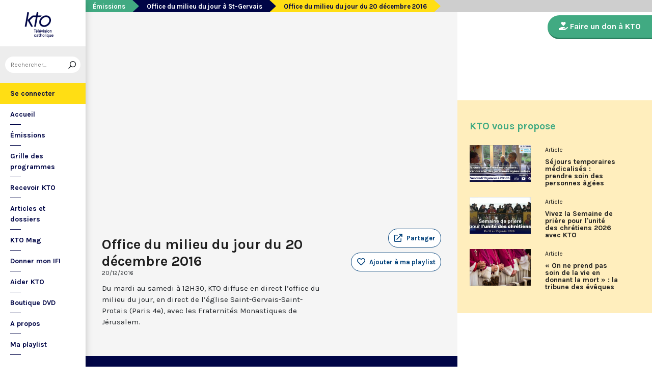

--- FILE ---
content_type: text/html; charset=utf-8
request_url: https://www.ktotv.com/video/00123924/office-du-milieu-du-jour-du-20-decembre-2016
body_size: 4866
content:
<!DOCTYPE HTML>
<html lang="fr-FR">
    <head>
        <meta charset="UTF-8" />
        <meta name="viewport" content="width=device-width, initial-scale=1, shrink-to-fit=no" />
        <meta name="description" content="Du mardi au samedi à 12H30, KTO diffuse en direct l’office du milieu du jour, en direct de l’église Saint-Gervais-Saint-Protais (Paris 4e), avec les Fraternités Monastiques de Jérusalem." />
        <meta name="keywords" content="KTO, télévision catholique, Office du milieu du jour du 20 décembre 2016,  " />
        <meta property="og:site_name" content="KTO TV" />
        <meta property="og:description" content="Du mardi au samedi à 12H30, KTO diffuse en direct l’office du milieu du jour, en direct de l’église Saint-Gervais-Saint-Protais (Paris 4e), avec les Fraternités Monastiques de Jérusalem." />
        <meta property="og:locale" content="fr_FR" />
        <meta property="og:type" content="video.other" />
        <meta property="og:url" content="https://www.ktotv.com/video/00123924/office-du-milieu-du-jour-du-20-decembre-2016" />
        <meta property="og:title" content="Office du milieu du jour du 20 décembre 2016 — KTOTV" />
        <meta property="og:image" content="https://img.youtube.com/vi/II-AS3vMbaU/hqdefault.jpg" />
                                <meta property="og:video:release_date" content="2016-12-20" />                        <title>Office du milieu du jour du 20 décembre 2016 — KTOTV</title>
        <link rel="shortcut icon" type="image/x-icon" href="/favicon.png" />
        <link rel="icon" sizes="16x16 32x32 64x64" href="/favicon.png" />
        <link rel="apple-touch-icon" href="/img/logo_fond_blanc-v2.png" />
        <link rel="canonical" href="https://www.ktotv.com/video/00123924/office-du-milieu-du-jour-du-20-decembre-2016" />
        <link rel="alternate" title="KTOTV RSS" href="https://www.ktotv.com/rss" type="application/rss+xml" />
        <link rel="preconnect" href="https://fonts.googleapis.com">
        <link rel="preconnect" href="https://fonts.gstatic.com" crossorigin>
        <link href="https://fonts.googleapis.com/css2?family=Karla:ital,wght@0,400;0,700;1,400;1,700&display=swap" rel="stylesheet">
        <!-- Google Tag Manager -->
        <script>(function(w,d,s,l,i){w[l]=w[l]||[];w[l].push({'gtm.start':
                    new Date().getTime(),event:'gtm.js'});var f=d.getElementsByTagName(s)[0],
                j=d.createElement(s),dl=l!='dataLayer'?'&l='+l:'';j.async=true;j.src=
                'https://www.googletagmanager.com/gtm.js?id='+i+dl;f.parentNode.insertBefore(j,f);
            })(window,document,'script','dataLayer','GTM-WV9PW3B');</script>
        <!-- End Google Tag Manager -->
        <script src="https://donner.ktotv.com/libs.iraiser.eu/libs/payment/frame/1.5/IRaiserFrame.js"></script>
        <link rel="stylesheet" href="/build/common.342d7a41.css">
        <link rel="stylesheet" href="/build/front.bfa45e5d.css">
            </head>
    <body id="front_video_show" class="">
    <!-- Google Tag Manager (noscript) -->
    <noscript><iframe src="https://www.googletagmanager.com/ns.html?id=GTM-WV9PW3B"
                      height="0" width="0" style="display:none;visibility:hidden"></iframe></noscript>
    <!-- End Google Tag Manager (noscript) -->
                    <div class="app-aside">
                <div class="menu-container">
                    <span id="reduce">
                        <span class="element-not-reduced">
                            Réduire le menu&nbsp;<i class="far fa-angle-double-left"></i>
                        </span>
                        <div class="element-reduced">
                            <i class="far fa-bars"></i>
                        </div>
                    </span>
                    <a href="/" title="Accéder à la page d'accueil" class="d-block text-center">
                        <img alt="Logo de KTO" src="/img/logo-ktotv.png" id="logo" width="168" height="153" />
                        <img alt="Logo de KTO" src="/img/logo-kto-mobile-v2.png" id="logo-mobile" width="75" height="47" />
                    </a>
                                            <div class="container-search">
                            <div class="element-not-reduced"><div id="vue_search_preview_app"></div></div>
                            <div class="element-reduced"><i class="fas fa-search togglReduce"></i></div>
                        </div>
                                        

<ul id="menu"><li id="account" class="keep"><a href="javascript:;" class="login-action"><span class="element-not-reduced" id="login-label">Se connecter</span><div class="element-reduced"><i class="fas fa-user"></i></div><span id="notifications"></span></a></li><li class="keep"><a href="/" title="Accéder à la page d'accueil"><span class="element-not-reduced">Accueil</span><div class="element-reduced"><i class="fas fa-home"></i></div></a></li><li><a href="/emissions" title="Émissions" class="">
            Émissions
        </a><ul class="children"><li><a href="/emissions#priere" title="Prière" class="">
            Prière
        </a></li><li><a href="/emissions#eclairages" title="Eclairages" class="">
            Eclairages
        </a></li><li><a href="/emissions#visages-eglise" title="Visages de l&#039;Église" class="">
            Visages de l&#039;Église
        </a></li></ul></li><li><a href="/guide/" title="Grille des programmes" class="">
            Grille des programmes
        </a></li><li><a href="/page/recevoir-kto" title="Recevoir KTO" class="">
            Recevoir KTO
        </a></li><li><a href="/articles" title="Articles et dossiers" class="">
            Articles et dossiers
        </a></li><li><a href="/page/ktomag" title="KTO Mag" class="">
            KTO Mag
        </a></li><li><a href="/page/aider-kto-ifi" title="Donner mon IFI" class="">
            Donner mon IFI
        </a></li><li><a href="#" title="Aider KTO" class="">
            Aider KTO
        </a><ul class="children"><li><a href="/page/aider-kto" title="Faire un don à KTO" class="">
            Faire un don à KTO
        </a></li><li><a href="/donner-depuis-l-afrique" title="Faire un don depuis la Côte d&#039;Ivoire" class="">
            Faire un don depuis la Côte d&#039;Ivoire
        </a></li><li><a href="/page/legs-et-donations" title="Legs, donations et Assurances vie" class="">
            Legs, donations et Assurances vie
        </a></li><li><a href="/page/devenir-ambassadeur" title="Devenir Ambassadeur" class="">
            Devenir Ambassadeur
        </a></li><li><a href="/page/fondation-kto" title="Fondation KTO" class="">
            Fondation KTO
        </a></li></ul></li><li><a href="/page/dvd" title="Boutique DVD" class="">
            Boutique DVD
        </a></li><li><a href="/page/presentation" title="A propos" class="">
            A propos
        </a><ul class="children"><li><a href="/page/contact" title="Contact" class="">
            Contact
        </a></li><li><a href="/page/presentation" title="Présentation de la chaîne" class="">
            Présentation de la chaîne
        </a></li><li><a href="/page/mentions-legales" title="Mentions légales" class="">
            Mentions légales
        </a></li></ul></li><li><a href="javascript:;" class="toggle-playlist" id="toggle-playlist">Ma playlist</a></li></ul>
                </div>
            </div>
            <div class="app-notifications">
                <div class="notification-wrapper" id="vue_notification_panel"></div>
            </div>
            <div class="app-playlist" id="playlist-modal">
                <div id="close-modal">
                    <i class="fal fa-times"></i>
                </div>
                <div class="playlist-wrapper" id="vue_playlist_panel" nb_videos="12" direction="vertical"></div>
            </div>
            <div class="app-content">
                <div class="modal fade" id="loginModal" tabindex="-1" role="dialog" aria-hidden="true">
                    <div class="modal-dialog modal-dialog-centered" role="document">
                        <div class="modal-content">
                            <div class="modal-body">
                                <div class="login-form">
                                    <div id="vue_login_app"></div>
                                </div>
                            </div>
                        </div>
                    </div>
                </div>
                                                                            <nav aria-label="breadcrumb">
                            <ol class="breadcrumb" typeof="BreadcrumbList" vocab="https://schema.org/">
        <li class="breadcrumb-item" property="itemListElement" typeof="ListItem">
            <span property="name">
                <a href="/emissions" property="item" typeof="WebPage">Émissions</a>
            </span>
            <meta property="position" content="0" />
        </li>
        <li class="breadcrumb-item" property="itemListElement" typeof="ListItem">
            <span property="name">
                <a href="/emissions/office-du-milieu-du-jour-a-st-gervais" property="item" typeof="WebPage">Office du milieu du jour à St-Gervais</a>
            </span>
            <meta property="position" content="1" />
        </li>
        <li class="breadcrumb-item active" aria-current="page" property="itemListElement" typeof="ListItem">
            <span property="name" data-nav="no-link">Office du milieu du jour du 20 décembre 2016</span>
            <meta property="position" content="2" />
        </li>
    </ol>
                    </nav>
                                                        <div class="content-container">
        <div class="container-fluid" id="videoContainer">
                        <div id="block-video">
                            <div id="YT-player-container" class="embed-responsive embed-responsive-16by9">
            <div id="YT-player" data-id="II-AS3vMbaU"></div>
        </div>
        <div id="YT-player-alt" style="display: none">

            <div class="podcast-player-heading">
                <span class="icon"><i class="fal fa-podcast"></i></span>
                <span class="title">Écouter l'émission</span>
                <span class="duration">00:41:00</span>
            </div>
            <div class="podcast-player-thumbnail">
                <div class="podcast-player-thumbnail">
                                                <img src="https://img.youtube.com/vi/II-AS3vMbaU/hqdefault.jpg" alt="Office du milieu du jour du 20 décembre 2016">
                                    </div>
            </div>

            
            <div class="podcast-player-breadcrumb">
                <span class="emission">Office du milieu du jour à St-Gervais</span> > <span class="title">Office du milieu du jour du 20 décembre 2016</span>
            </div>
        </div>
    
                <div class="row">
                    <div class="col-12 col-xl-8">
                        <h1>Office du milieu du jour du 20 décembre 2016</h1>
                        <small class="date">20/12/2016</small>
                                                                    </div>
                    <div class="col-12 col-xl-4">
                        <a class="btn-playlist" data-toggle="collapse" href="#collapseSharing" role="button" aria-expanded="false" aria-controls="collapseSharing"><i class="fal fa-external-link"></i> <span>Partager</span></a>
<div class="collapse" id="collapseSharing">
    <div class="card card-body">
        <a class="share-button facebook-share-button" href="http://www.facebook.com/sharer.php?u=https://www.ktotv.com/video/00123924/office-du-milieu-du-jour-du-20-decembre-2016&amp;title=Office%20du%20milieu%20du%20jour%20du%2020%20d%C3%A9cembre%202016" target="_blank"><i class="fab fa-facebook-f"></i> Facebook</a>
        <a class="share-button" href="https://twitter.com/intent/tweet?url=https://www.ktotv.com/video/00123924/office-du-milieu-du-jour-du-20-decembre-2016&amp;text=Office%20du%20milieu%20du%20jour%20du%2020%20d%C3%A9cembre%202016" target="_blank"><i class="fab fa-twitter"></i> Tweet</a>
        <a class="share-button mail-share-button" href="mailto:?subject=Office%20du%20milieu%20du%20jour%20du%2020%20d%C3%A9cembre%202016&amp;body=https://www.ktotv.com/video/00123924/office-du-milieu-du-jour-du-20-decembre-2016"><i class="fas fa-envelope"></i> Email</a>
        <a class="share-button whatsapp-share-button" href="https://api.whatsapp.com/send?text=https://www.ktotv.com/video/00123924/office-du-milieu-du-jour-du-20-decembre-2016" data-action="share/whatsapp/share"><i class="fab fa-whatsapp" style="font-size: 16px; vertical-align: middle;"></i> Whatsapp</a>
        <a class="share-button telegram-share-button" href="https://t.me/share/url?url=https://www.ktotv.com/video/00123924/office-du-milieu-du-jour-du-20-decembre-2016" target="_blank"><i class="fab fa-telegram-plane"></i> Telegram</a>
    </div>
</div>

                                                    <div class="playlist-button" id="vue_playlist_btn" video_id="11438">
    <app></app>
</div>

                                                                    </div>
                </div>
                <div class="row">
                    <div class="col-12 col-xl-8">
                        <p>Du mardi au samedi à 12H30, KTO diffuse en direct l’office du milieu du jour, en direct de l’église Saint-Gervais-Saint-Protais (Paris 4e), avec les Fraternités Monastiques de Jérusalem.</p>
                        
                    </div>
                    <div class="col-12 col-xl-4">
                                            </div>
                </div>
            </div>
                            <div id="block-emission">
                    <div class="row">
                        <div class="col-12 col-xl-5">
                            <h2><a href="/emissions/office-du-milieu-du-jour-a-st-gervais">Office du milieu du jour à St-Gervais</a></h2>
                            <p><p>Du mardi au samedi, KTO diffuse en direct l’office du milieu du jour, en direct de l’église Saint-Gervais-Saint-Protais (Paris 4e), avec les Fraternités Monastiques de Jérusalem. L’Office du Milieu du Jour regroupe, en particulier, «au milieu du jour» et en un seul office, les heures monastiques de Tierce, Sexte et None. Il permet à l’Église de retrouver son Seigneur entre l’office du matin (Laudes) et l’office du soir (Vêpres).</p></p>
                            <a href="/emissions/office-du-milieu-du-jour-a-st-gervais" class="btn btn-outline-light btn-rounded btn-normal-border">Visiter la page de l'émission</a>
                        </div>
                        <div class="col-12 col-xl-7">
                            <div class="videos_list_style_two">
                                <h3>Autres vidéos de l'émission</h3>
                                <ul class="list-unstyled">
                                                                            <li class="single clearfix">
                                            <a href="/video/00338728/office-du-milieu-du-jour-du-1er-janvier-2021"
                                               class="image"
                                               title="Accéder à la vidéo Office du milieu du jour du 1er janvier 2021"
                                               style="background-image: url('https://img.youtube.com/vi/Nbihw9-40XA/hqdefault.jpg');">
                                                                                                    <span class="duration">41:00</span>
                                                                                            </a>
                                            <div class="content-right">
                                                <div class="date">Vendredi 1 janvier 2021</div>
                                                <h5 class="mt-0"><a href="/video/00338728/office-du-milieu-du-jour-du-1er-janvier-2021">Office du milieu du jour du 1er janvier 2021</a></h5>
                                            </div>
                                        </li>
                                                                            <li class="single clearfix">
                                            <a href="/video/00338727/office-du-milieu-du-jour-du-31-decembre-2020-a-saint-gervais"
                                               class="image"
                                               title="Accéder à la vidéo Office du milieu du jour du 31 décembre 2020 à Saint-Gervais"
                                               style="background-image: url('https://img.youtube.com/vi/2hFQ-hxZj-0/hqdefault.jpg');">
                                                                                                    <span class="duration">41:00</span>
                                                                                            </a>
                                            <div class="content-right">
                                                <div class="date">Jeudi 31 décembre 2020</div>
                                                <h5 class="mt-0"><a href="/video/00338727/office-du-milieu-du-jour-du-31-decembre-2020-a-saint-gervais">Office du milieu du jour du 31 décembre 2020 à Saint-Gervais</a></h5>
                                            </div>
                                        </li>
                                                                            <li class="single clearfix">
                                            <a href="/video/00338726/office-du-milieu-du-jour-du-30-decembre-2020"
                                               class="image"
                                               title="Accéder à la vidéo Office du milieu du jour du 30 décembre 2020"
                                               style="background-image: url('https://img.youtube.com/vi/8KcKscD_WoA/hqdefault.jpg');">
                                                                                                    <span class="duration">41:00</span>
                                                                                            </a>
                                            <div class="content-right">
                                                <div class="date">Mercredi 30 décembre 2020</div>
                                                <h5 class="mt-0"><a href="/video/00338726/office-du-milieu-du-jour-du-30-decembre-2020">Office du milieu du jour du 30 décembre 2020</a></h5>
                                            </div>
                                        </li>
                                                                            <li class="single clearfix">
                                            <a href="/video/00338725/office-du-milieu-du-jour-du-29-decembre-2020"
                                               class="image"
                                               title="Accéder à la vidéo Office du milieu du jour du 29 décembre 2020"
                                               style="background-image: url('https://img.youtube.com/vi/rIrsd3ek-y0/hqdefault.jpg');">
                                                                                                    <span class="duration">41:00</span>
                                                                                            </a>
                                            <div class="content-right">
                                                <div class="date">Mardi 29 décembre 2020</div>
                                                <h5 class="mt-0"><a href="/video/00338725/office-du-milieu-du-jour-du-29-decembre-2020">Office du milieu du jour du 29 décembre 2020</a></h5>
                                            </div>
                                        </li>
                                                                    </ul>
                            </div>
                        </div>
                    </div>
                </div>
                    </div>
        <div id="sidebar" class="sidebar-donation">
            <div class="sidebar-container">
                    
            <div class="donation-container">
                        <a class="donation-button"
               href="https://donner.ktotv.com/b?cid=296#iraiser_popin"
                              title="Faire un don à KTO">
                <span><i class="fas fa-hand-holding-heart"></i> Faire un don à KTO</span>
            </a>
        </div>
    
                <div class="suggestions-wrapper" id="vue_suggestions_app" video_id="11438">
    <app></app>
</div>

                <div id="vue_watched_video_app" video_id="11438" timeout="15000" available="1"></div>
            </div>
        </div>
    </div>
                            </div>
                <footer id="footer" class="footer">
            <div class="container">
                                    © KTO 2026
                    — <a href="/page/contact">Contact</a>
                    — <a href="/page/mentions-legales">Mentions légales</a>
                            </div>
        </footer>
        <script src="/build/runtime.9ba644cb.js"></script><script src="/build/front.a5be3e50.js"></script>
        
                        <script type="text/javascript">
            (function(e,t,a){var n=t.createElement("script"),m=t.getElementsByTagName("script")[0];n.async=!0,n.src=a+"?t="+Math.round((new Date).getTime()/72e5),m.parentNode.insertBefore(n,m),e.ema_critere="",e.w_emasend=function(){void 0!==e.emasend&&void 0!==e.ema_id_site?e.emasend():setTimeout(e.w_emasend,200)},setTimeout(e.w_emasend,10)})(window,document,"https://atout.email-match.com/emafunc.js");
            window.ema_id_site = 1507;
            window.ema_critere = '&crt_page=';
        </script>
                    <script type="application/ld+json">
{
  "@context": "http://schema.org",
  "@type": "Organization",
  "name": "KTO",
  "url": "https://www.ktotv.com",
  "logo": {
    "@type": "ImageObject",
    "url": "https://www.ktotv.com/img/logo-ktotv.png"
  },
  "sameAs": [
    "https://www.youtube.com/user/KTOTV",
    "https://fr.linkedin.com/company/ktotelevision",
    "https://twitter.com/KTOTV",
    "https://www.facebook.com/kto.television/",
    "https://www.instagram.com/ktotelevision/"
  ],
  "address": {
    "@type": "PostalAddress",
    "streetAddress": "13 Rue du 19 Mars 1962",
    "addressLocality": "Malakoff",
    "addressRegion": "FR",
    "postalCode": "92240",
    "addressCountry": "FR"
  }
}

        </script>
    <script type="application/ld+json">{"@context":"http://schema.org","@type":"VideoObject","name":"Office du milieu du jour du 20 décembre 2016","description":"Du mardi au samedi à 12H30, KTO diffuse en direct l’office du milieu du jour, en direct de l’église Saint-Gervais-Saint-Protais (Paris 4e), avec les Fraternités Monastiques de Jérusalem.","thumbnailUrl":"https://img.youtube.com/vi/II-AS3vMbaU/hqdefault.jpg","uploadDate":"2016-12-20 12:30:19","duration":"PT41M","embedUrl":"https://www.youtube.com/embed/II-AS3vMbaU"}</script>    </body>
</html>
